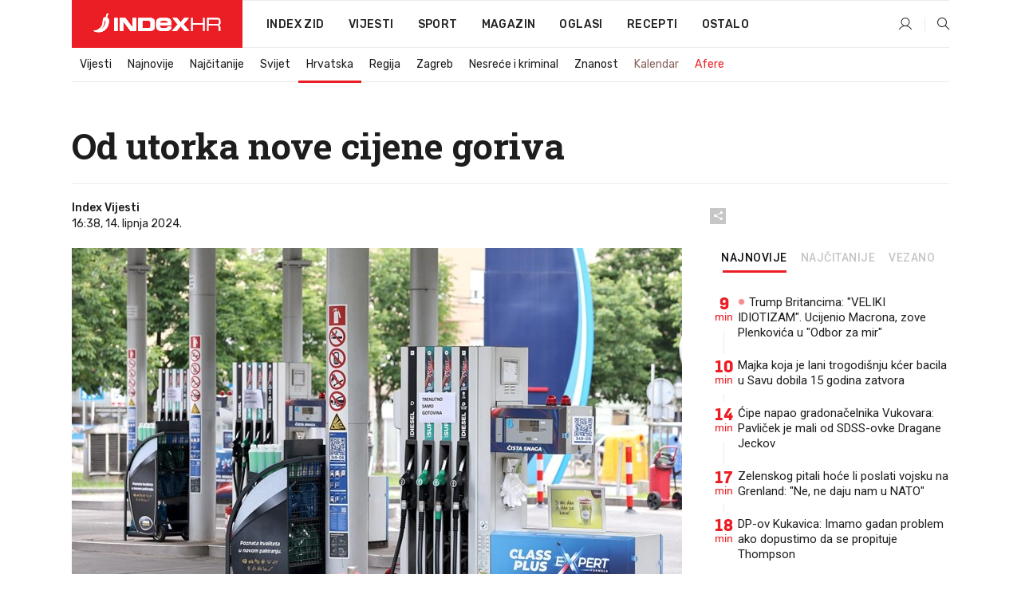

--- FILE ---
content_type: text/javascript
request_url: https://www.index.hr/Scripts/adblockDetect/ads.js
body_size: -56
content:
var indexCanRunAds = true;